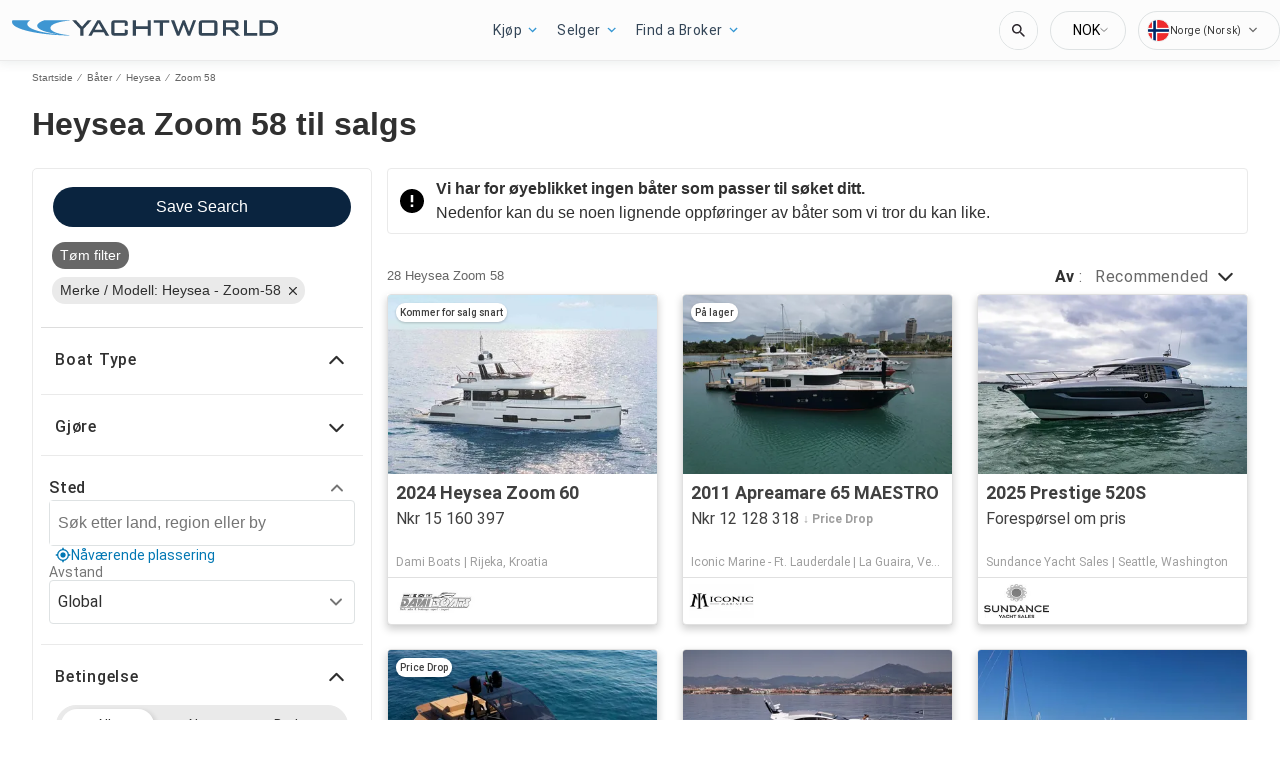

--- FILE ---
content_type: text/javascript; charset=utf-8
request_url: https://app.link/_r?sdk=web2.86.5&branch_key=key_test_hqpJ5KtLWEmKFttPfjuuQdaptCn4jyjk&callback=branch_callback__0
body_size: 71
content:
/**/ typeof branch_callback__0 === 'function' && branch_callback__0("1540654972280370260");